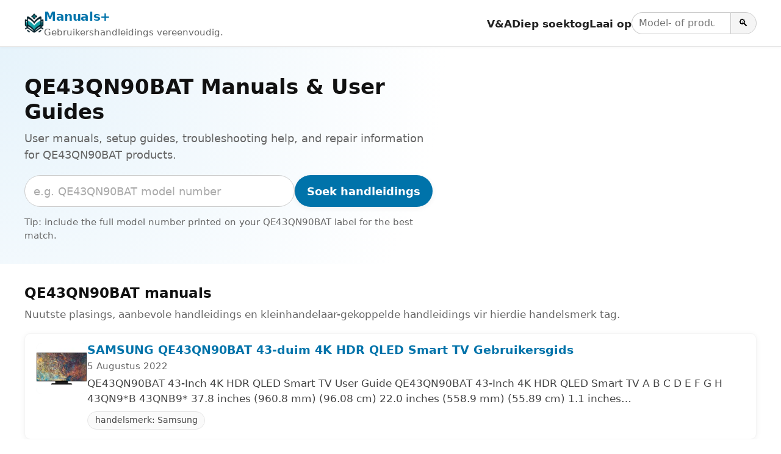

--- FILE ---
content_type: text/html; charset=utf-8
request_url: https://manuals.plus/af/tag/qe43qn90bat
body_size: 10421
content:
<!DOCTYPE html><html lang="af"><head><meta charset="utf-8"/>
<script>var __ezHttpConsent={setByCat:function(src,tagType,attributes,category,force,customSetScriptFn=null){var setScript=function(){if(force||window.ezTcfConsent[category]){if(typeof customSetScriptFn==='function'){customSetScriptFn();}else{var scriptElement=document.createElement(tagType);scriptElement.src=src;attributes.forEach(function(attr){for(var key in attr){if(attr.hasOwnProperty(key)){scriptElement.setAttribute(key,attr[key]);}}});var firstScript=document.getElementsByTagName(tagType)[0];firstScript.parentNode.insertBefore(scriptElement,firstScript);}}};if(force||(window.ezTcfConsent&&window.ezTcfConsent.loaded)){setScript();}else if(typeof getEzConsentData==="function"){getEzConsentData().then(function(ezTcfConsent){if(ezTcfConsent&&ezTcfConsent.loaded){setScript();}else{console.error("cannot get ez consent data");force=true;setScript();}});}else{force=true;setScript();console.error("getEzConsentData is not a function");}},};</script>
<script>var ezTcfConsent=window.ezTcfConsent?window.ezTcfConsent:{loaded:false,store_info:false,develop_and_improve_services:false,measure_ad_performance:false,measure_content_performance:false,select_basic_ads:false,create_ad_profile:false,select_personalized_ads:false,create_content_profile:false,select_personalized_content:false,understand_audiences:false,use_limited_data_to_select_content:false,};function getEzConsentData(){return new Promise(function(resolve){document.addEventListener("ezConsentEvent",function(event){var ezTcfConsent=event.detail.ezTcfConsent;resolve(ezTcfConsent);});});}</script>
<script>if(typeof _setEzCookies!=='function'){function _setEzCookies(ezConsentData){var cookies=window.ezCookieQueue;for(var i=0;i<cookies.length;i++){var cookie=cookies[i];if(ezConsentData&&ezConsentData.loaded&&ezConsentData[cookie.tcfCategory]){document.cookie=cookie.name+"="+cookie.value;}}}}
window.ezCookieQueue=window.ezCookieQueue||[];if(typeof addEzCookies!=='function'){function addEzCookies(arr){window.ezCookieQueue=[...window.ezCookieQueue,...arr];}}
addEzCookies([{name:"ezoab_309095",value:"mod101; Path=/; Domain=manuals.plus; Max-Age=7200",tcfCategory:"store_info",isEzoic:"true",},{name:"ezosuibasgeneris-1",value:"e79c9967-f895-4f59-59ee-ed50d4687d75; Path=/; Domain=manuals.plus; Expires=Mon, 11 Jan 2027 07:19:10 UTC; Secure; SameSite=None",tcfCategory:"understand_audiences",isEzoic:"true",}]);if(window.ezTcfConsent&&window.ezTcfConsent.loaded){_setEzCookies(window.ezTcfConsent);}else if(typeof getEzConsentData==="function"){getEzConsentData().then(function(ezTcfConsent){if(ezTcfConsent&&ezTcfConsent.loaded){_setEzCookies(window.ezTcfConsent);}else{console.error("cannot get ez consent data");_setEzCookies(window.ezTcfConsent);}});}else{console.error("getEzConsentData is not a function");_setEzCookies(window.ezTcfConsent);}</script><script type="text/javascript" data-ezscrex='false' data-cfasync='false'>window._ezaq = Object.assign({"edge_cache_status":12,"edge_response_time":158,"url":"https://manuals.plus/af/tag/qe43qn90bat"}, typeof window._ezaq !== "undefined" ? window._ezaq : {});</script><script type="text/javascript" data-ezscrex='false' data-cfasync='false'>window._ezaq = Object.assign({"ab_test_id":"mod101"}, typeof window._ezaq !== "undefined" ? window._ezaq : {});window.__ez=window.__ez||{};window.__ez.tf={};</script><script type="text/javascript" data-ezscrex='false' data-cfasync='false'>window.ezDisableAds = true;</script>
<script data-ezscrex='false' data-cfasync='false' data-pagespeed-no-defer>var __ez=__ez||{};__ez.stms=Date.now();__ez.evt={};__ez.script={};__ez.ck=__ez.ck||{};__ez.template={};__ez.template.isOrig=true;__ez.queue=__ez.queue||function(){var e=0,i=0,t=[],n=!1,o=[],r=[],s=!0,a=function(e,i,n,o,r,s,a){var l=arguments.length>7&&void 0!==arguments[7]?arguments[7]:window,d=this;this.name=e,this.funcName=i,this.parameters=null===n?null:w(n)?n:[n],this.isBlock=o,this.blockedBy=r,this.deleteWhenComplete=s,this.isError=!1,this.isComplete=!1,this.isInitialized=!1,this.proceedIfError=a,this.fWindow=l,this.isTimeDelay=!1,this.process=function(){f("... func = "+e),d.isInitialized=!0,d.isComplete=!0,f("... func.apply: "+e);var i=d.funcName.split("."),n=null,o=this.fWindow||window;i.length>3||(n=3===i.length?o[i[0]][i[1]][i[2]]:2===i.length?o[i[0]][i[1]]:o[d.funcName]),null!=n&&n.apply(null,this.parameters),!0===d.deleteWhenComplete&&delete t[e],!0===d.isBlock&&(f("----- F'D: "+d.name),m())}},l=function(e,i,t,n,o,r,s){var a=arguments.length>7&&void 0!==arguments[7]?arguments[7]:window,l=this;this.name=e,this.path=i,this.async=o,this.defer=r,this.isBlock=t,this.blockedBy=n,this.isInitialized=!1,this.isError=!1,this.isComplete=!1,this.proceedIfError=s,this.fWindow=a,this.isTimeDelay=!1,this.isPath=function(e){return"/"===e[0]&&"/"!==e[1]},this.getSrc=function(e){return void 0!==window.__ezScriptHost&&this.isPath(e)&&"banger.js"!==this.name?window.__ezScriptHost+e:e},this.process=function(){l.isInitialized=!0,f("... file = "+e);var i=this.fWindow?this.fWindow.document:document,t=i.createElement("script");t.src=this.getSrc(this.path),!0===o?t.async=!0:!0===r&&(t.defer=!0),t.onerror=function(){var e={url:window.location.href,name:l.name,path:l.path,user_agent:window.navigator.userAgent};"undefined"!=typeof _ezaq&&(e.pageview_id=_ezaq.page_view_id);var i=encodeURIComponent(JSON.stringify(e)),t=new XMLHttpRequest;t.open("GET","//g.ezoic.net/ezqlog?d="+i,!0),t.send(),f("----- ERR'D: "+l.name),l.isError=!0,!0===l.isBlock&&m()},t.onreadystatechange=t.onload=function(){var e=t.readyState;f("----- F'D: "+l.name),e&&!/loaded|complete/.test(e)||(l.isComplete=!0,!0===l.isBlock&&m())},i.getElementsByTagName("head")[0].appendChild(t)}},d=function(e,i){this.name=e,this.path="",this.async=!1,this.defer=!1,this.isBlock=!1,this.blockedBy=[],this.isInitialized=!0,this.isError=!1,this.isComplete=i,this.proceedIfError=!1,this.isTimeDelay=!1,this.process=function(){}};function c(e,i,n,s,a,d,c,u,f){var m=new l(e,i,n,s,a,d,c,f);!0===u?o[e]=m:r[e]=m,t[e]=m,h(m)}function h(e){!0!==u(e)&&0!=s&&e.process()}function u(e){if(!0===e.isTimeDelay&&!1===n)return f(e.name+" blocked = TIME DELAY!"),!0;if(w(e.blockedBy))for(var i=0;i<e.blockedBy.length;i++){var o=e.blockedBy[i];if(!1===t.hasOwnProperty(o))return f(e.name+" blocked = "+o),!0;if(!0===e.proceedIfError&&!0===t[o].isError)return!1;if(!1===t[o].isComplete)return f(e.name+" blocked = "+o),!0}return!1}function f(e){var i=window.location.href,t=new RegExp("[?&]ezq=([^&#]*)","i").exec(i);"1"===(t?t[1]:null)&&console.debug(e)}function m(){++e>200||(f("let's go"),p(o),p(r))}function p(e){for(var i in e)if(!1!==e.hasOwnProperty(i)){var t=e[i];!0===t.isComplete||u(t)||!0===t.isInitialized||!0===t.isError?!0===t.isError?f(t.name+": error"):!0===t.isComplete?f(t.name+": complete already"):!0===t.isInitialized&&f(t.name+": initialized already"):t.process()}}function w(e){return"[object Array]"==Object.prototype.toString.call(e)}return window.addEventListener("load",(function(){setTimeout((function(){n=!0,f("TDELAY -----"),m()}),5e3)}),!1),{addFile:c,addFileOnce:function(e,i,n,o,r,s,a,l,d){t[e]||c(e,i,n,o,r,s,a,l,d)},addDelayFile:function(e,i){var n=new l(e,i,!1,[],!1,!1,!0);n.isTimeDelay=!0,f(e+" ...  FILE! TDELAY"),r[e]=n,t[e]=n,h(n)},addFunc:function(e,n,s,l,d,c,u,f,m,p){!0===c&&(e=e+"_"+i++);var w=new a(e,n,s,l,d,u,f,p);!0===m?o[e]=w:r[e]=w,t[e]=w,h(w)},addDelayFunc:function(e,i,n){var o=new a(e,i,n,!1,[],!0,!0);o.isTimeDelay=!0,f(e+" ...  FUNCTION! TDELAY"),r[e]=o,t[e]=o,h(o)},items:t,processAll:m,setallowLoad:function(e){s=e},markLoaded:function(e){if(e&&0!==e.length){if(e in t){var i=t[e];!0===i.isComplete?f(i.name+" "+e+": error loaded duplicate"):(i.isComplete=!0,i.isInitialized=!0)}else t[e]=new d(e,!0);f("markLoaded dummyfile: "+t[e].name)}},logWhatsBlocked:function(){for(var e in t)!1!==t.hasOwnProperty(e)&&u(t[e])}}}();__ez.evt.add=function(e,t,n){e.addEventListener?e.addEventListener(t,n,!1):e.attachEvent?e.attachEvent("on"+t,n):e["on"+t]=n()},__ez.evt.remove=function(e,t,n){e.removeEventListener?e.removeEventListener(t,n,!1):e.detachEvent?e.detachEvent("on"+t,n):delete e["on"+t]};__ez.script.add=function(e){var t=document.createElement("script");t.src=e,t.async=!0,t.type="text/javascript",document.getElementsByTagName("head")[0].appendChild(t)};__ez.dot=__ez.dot||{};__ez.queue.addFileOnce('/detroitchicago/boise.js', '/detroitchicago/boise.js?gcb=195-10&cb=5', true, [], true, false, true, false);__ez.queue.addFileOnce('/parsonsmaize/abilene.js', '/parsonsmaize/abilene.js?gcb=195-10&cb=b20dfef28c', true, [], true, false, true, false);__ez.queue.addFileOnce('/parsonsmaize/mulvane.js', '/parsonsmaize/mulvane.js?gcb=195-10&cb=e75e48eec0', true, ['/parsonsmaize/abilene.js'], true, false, true, false);__ez.queue.addFileOnce('/detroitchicago/birmingham.js', '/detroitchicago/birmingham.js?gcb=195-10&cb=539c47377c', true, ['/parsonsmaize/abilene.js'], true, false, true, false);</script>
<script data-ezscrex="false" type="text/javascript" data-cfasync="false">window._ezaq = Object.assign({"ad_cache_level":0,"adpicker_placement_cnt":0,"ai_placeholder_cache_level":0,"ai_placeholder_placement_cnt":-1,"domain":"manuals.plus","domain_id":309095,"ezcache_level":1,"ezcache_skip_code":0,"has_bad_image":0,"has_bad_words":0,"is_sitespeed":0,"lt_cache_level":0,"response_size":22164,"response_size_orig":16403,"response_time_orig":142,"template_id":5,"url":"https://manuals.plus/af/tag/qe43qn90bat","word_count":0,"worst_bad_word_level":0}, typeof window._ezaq !== "undefined" ? window._ezaq : {});__ez.queue.markLoaded('ezaqBaseReady');</script>
<script type='text/javascript' data-ezscrex='false' data-cfasync='false'>
window.ezAnalyticsStatic = true;

function analyticsAddScript(script) {
	var ezDynamic = document.createElement('script');
	ezDynamic.type = 'text/javascript';
	ezDynamic.innerHTML = script;
	document.head.appendChild(ezDynamic);
}
function getCookiesWithPrefix() {
    var allCookies = document.cookie.split(';');
    var cookiesWithPrefix = {};

    for (var i = 0; i < allCookies.length; i++) {
        var cookie = allCookies[i].trim();

        for (var j = 0; j < arguments.length; j++) {
            var prefix = arguments[j];
            if (cookie.indexOf(prefix) === 0) {
                var cookieParts = cookie.split('=');
                var cookieName = cookieParts[0];
                var cookieValue = cookieParts.slice(1).join('=');
                cookiesWithPrefix[cookieName] = decodeURIComponent(cookieValue);
                break; // Once matched, no need to check other prefixes
            }
        }
    }

    return cookiesWithPrefix;
}
function productAnalytics() {
	var d = {"pr":[6,3],"omd5":"31906a66cb5c7c199e2e54f2f45f61b6","nar":"risk score"};
	d.u = _ezaq.url;
	d.p = _ezaq.page_view_id;
	d.v = _ezaq.visit_uuid;
	d.ab = _ezaq.ab_test_id;
	d.e = JSON.stringify(_ezaq);
	d.ref = document.referrer;
	d.c = getCookiesWithPrefix('active_template', 'ez', 'lp_');
	if(typeof ez_utmParams !== 'undefined') {
		d.utm = ez_utmParams;
	}

	var dataText = JSON.stringify(d);
	var xhr = new XMLHttpRequest();
	xhr.open('POST','/ezais/analytics?cb=1', true);
	xhr.onload = function () {
		if (xhr.status!=200) {
            return;
		}

        if(document.readyState !== 'loading') {
            analyticsAddScript(xhr.response);
            return;
        }

        var eventFunc = function() {
            if(document.readyState === 'loading') {
                return;
            }
            document.removeEventListener('readystatechange', eventFunc, false);
            analyticsAddScript(xhr.response);
        };

        document.addEventListener('readystatechange', eventFunc, false);
	};
	xhr.setRequestHeader('Content-Type','text/plain');
	xhr.send(dataText);
}
__ez.queue.addFunc("productAnalytics", "productAnalytics", null, true, ['ezaqBaseReady'], false, false, false, true);
</script><base href="https://manuals.plus/af/tag/qe43qn90bat"/>

<meta http-equiv="X-UA-Compatible" content="IE=edge"/>
<meta name="viewport" content="width=device-width, initial-scale=1, viewport-fit=cover"/>

<title>QE43QN90BAT Manuals &amp; User Guides - Manuals+</title>
<meta name="description" content="User manuals, setup guides, troubleshooting help, and repair information for QE43QN90BAT products."/>
<link rel="canonical" href="https://manuals.plus/af/samsung/qe43qn90bat-43-inch-4k-hdr-qled-smart-tv-manual"/>

<link rel="alternate" hreflang="en" href="https://manuals.plus/tag/qe43qn90bat"/>
<link rel="alternate" hreflang="x-default" href="https://manuals.plus/tag/qe43qn90bat"/>


<link rel="icon" href="https://manuals.plus/favicon.ico" sizes="any"/>
<link rel="icon" type="image/png" sizes="96x96" href="https://manuals.plus/favicon-96x96.png"/>
<link rel="apple-touch-icon" href="https://manuals.plus/apple-touch-icon.png"/>

<meta property="og:type" content="website"/>
<meta property="og:title" content="QE43QN90BAT Manuals &amp; User Guides - Manuals+"/>
<meta property="og:description" content="User manuals, setup guides, troubleshooting help, and repair information for QE43QN90BAT products."/>
<meta property="og:url" content="https://manuals.plus/af/samsung/qe43qn90bat-43-inch-4k-hdr-qled-smart-tv-manual"/>
<meta property="og:site_name" content="Manuals+"/>

<meta name="twitter:card" content="summary_large_image"/>
<meta name="twitter:title" content="QE43QN90BAT Manuals &amp; User Guides - Manuals+"/>
<meta name="twitter:description" content="User manuals, setup guides, troubleshooting help, and repair information for QE43QN90BAT products."/>

<link rel="preconnect" href="https://manuals.plus/" crossorigin=""/>
<link rel="dns-prefetch" href="https://manuals.plus/"/>

<link rel="preconnect" href="https://pagead2.googlesyndication.com/" crossorigin=""/>
<link rel="dns-prefetch" href="https://pagead2.googlesyndication.com/"/>
<link rel="preconnect" href="https://securepubads.g.doubleclick.net/" crossorigin=""/>
<link rel="dns-prefetch" href="https://securepubads.g.doubleclick.net/"/>

<style>
.manual-card-title,.site-description,.video-card .meta,.video-card .title{text-overflow:ellipsis;overflow:hidden;white-space:nowrap}
:root{--brand:#0073aa;--brand-dark:#005885;--bg:#ffffff;--border:#e0e0e0;--text:#111111;--muted:#666666;--radius:10px;--shadow:0 2px 10px rgba(0,0,0,.06);--max-width:1200px}
*,::after,::before{box-sizing:border-box;margin:0;padding:0}
html{font-size:18px;-webkit-text-size-adjust:100%;line-height:1.5}
body{margin:0;font-family:-apple-system,BlinkMacSystemFont,"Segoe UI",Roboto,Oxygen,Ubuntu,Cantarell,"Fira Sans","Droid Sans","Helvetica Neue",sans-serif;color:var(--text);background:var(--bg);-webkit-font-smoothing:antialiased}
img{max-width:100%;height:auto;border-style:none}
a{color:var(--brand);text-decoration:none}
a:hover{color:var(--brand-dark);text-decoration:underline}
button,input{font:inherit}
button{cursor:pointer}
.wrap{max-width:var(--max-width);margin:0 auto;padding:0 1rem}

.site{min-height:100vh;display:flex;flex-direction:column}
.site-header{position:sticky;top:0;z-index:10;background:#fff;border-bottom:1px solid var(--border);box-shadow:0 1px 4px rgba(0,0,0,.04)}
.header-inner{display:flex;align-items:center;justify-content:space-between;gap:1rem;flex-wrap:wrap;padding:.7rem 0}
.site-branding{display:flex;align-items:center;gap:.6rem;min-width:0}
.site-logo{display:inline-block;width:32px;height:32px;border-radius:7px}
.site-title{font-weight:700;font-size:1.1rem;letter-spacing:-.02em;white-space:nowrap}
.site-description{font-size:.85rem;color:var(--muted)}

/* category.php header nav */
.main-navigation{display:flex;align-items:center;gap:1rem;margin-left:auto}
.menu-toggle{display:none;border:0;background:0;font-size:1.4rem;padding:.25rem .5rem}
.menu-wrapper{list-style:none;display:flex;align-items:center;gap:1rem}
.menu-item a{font-weight:600;font-size:.93rem;color:#222}
.menu-item a:hover{text-decoration:none;color:var(--brand)}
.header-search-form{display:flex;align-items:center;gap:0}
.header-search-field{padding:.3rem .6rem;border:1px solid #ccc;border-right:none;border-radius:999px 0 0 999px;font-size:.9rem;width:9rem}
.header-search-submit{border:1px solid #ccc;border-radius:0 999px 999px 0;padding:.3rem .7rem;background:#f5f5f5;font-size:.9rem}
.header-search-submit:hover{background:#e8e8e8}

.site-content{flex:1 0 auto}

.brand-hero{padding:2.5rem 1rem 2rem;background:radial-gradient(circle at top left,#e6f3fb 0,transparent 55%),#fff}
.brand-hero-inner{max-width:var(--max-width);margin:0 auto;display:grid;grid-template-columns:minmax(0,2.2fr) minmax(0,1.6fr);gap:2.5rem;align-items:center}
.brand-hero-title{font-size:1.9rem;line-height:1.2;margin-bottom:.5rem}
.brand-hero-subtitle{font-size:1rem;color:var(--muted);margin-bottom:1.1rem}
.brand-hero-search-form{display:flex;flex-wrap:wrap;gap:.5rem;margin-bottom:.75rem}
.brand-hero-search-field{flex:1 1 320px;min-width:0;padding:.65rem .8rem;border-radius:999px;border:1px solid #ccc}
.brand-hero-search-field::placeholder{color:#aaa}
.brand-button-primary{background:var(--brand);color:#fff;border-radius:999px;border:none;padding:.65rem 1.1rem;font-weight:600;box-shadow:var(--shadow)}
.brand-button-primary:hover{background:var(--brand-dark);box-shadow:0 3px 10px rgba(0,0,0,.12)}
.brand-hero-meta{font-size:.85rem;color:var(--muted)}

.brand-hero-aside{background:#fff;box-shadow:var(--shadow);border-radius:var(--radius);padding:1.25rem 1.35rem;border:1px solid rgba(0,0,0,.04)}
.brand-hero-aside h2{font-size:1rem;font-weight:600;margin-bottom:.4rem}
.brand-meta-list{list-style:none;margin:0;padding:0;font-size:.9rem;color:var(--muted)}
.brand-meta-list li{margin:.25rem 0}

.brand-section{padding:1.75rem 1rem 1.5rem}
.brand-section-inner{max-width:var(--max-width);margin:0 auto}
.brand-section-header{margin-bottom:1rem}
.brand-section-header h2{font-size:1.25rem;margin-bottom:.3rem}
.brand-section-header p{font-size:.95rem;color:var(--muted)}

/* FULL-WIDTH ROW LIST */
.manuals-list{display:flex;flex-direction:column;gap:12px}
.manual-row{
  background:#fff;
  border:1px solid rgba(0,0,0,.04);
  border-radius:var(--radius);
  box-shadow:var(--shadow);
  padding:.85rem 1rem;
  display:flex;
  gap:1rem;
  align-items:flex-start
}
.manual-row-thumb{
  flex:0 0 84px;
  width:84px;
  height:84px;
  border-radius:10px;
  overflow:hidden;
  background:#f4f4f4
}
.manual-row-thumb img{width:100%;height:100%;object-fit:cover}
.manual-row-body{flex:1 1 auto;min-width:0}
.manual-row-title{font-size:1.05rem;margin:0 0 .2rem;line-height:1.25}
.manual-row-meta{font-size:.85rem;color:var(--muted);margin-bottom:.3rem}
.manual-row-desc{font-size:.95rem;color:#444}
.manual-row-badges{margin-top:.45rem;display:flex;gap:.4rem;flex-wrap:wrap}
.manual-badge{
  display:inline-flex;
  align-items:center;
  font-size:.8rem;
  border:1px solid #e6e6e6;
  border-radius:999px;
  padding:.18rem .65rem;
  color:#444;
  background:#fafafa
}

/* Upload list */
.user-uploaded-manuals-list{list-style:disc;margin:0;padding-left:1.25em}
.user-uploaded-manuals-item{margin-bottom:1.2rem}
.user-uploaded-manuals-item .entry-title{font-size:1rem;margin:0 0 .25rem}

/* Videos (unchanged grid style) */
.video-grid{display:grid;grid-template-columns:repeat(auto-fill,minmax(260px,1fr));gap:16px}
.video-card{border:1px solid #eee;border-radius:12px;overflow:hidden;background:#fff;box-shadow:var(--shadow)}
.video-card .thumb{position:relative;aspect-ratio:16/9;background:#f4f4f4;overflow:hidden}
.video-card .thumb img{width:100%;height:100%;object-fit:cover}
.video-card .play-overlay{position:absolute;top:50%;left:50%;transform:translate(-50%,-50%);width:60px;height:60px;background:rgba(0,0,0,.5);border-radius:50%;display:flex;align-items:center;justify-content:center}
.video-card .play-overlay div{width:0;height:0;margin-left:4px;border-left:18px solid #fff;border-top:10px solid transparent;border-bottom:10px solid transparent}
.video-card .info{padding:10px 12px}
.video-card .title{font-size:15px;line-height:1.3;margin:0 0 6px}
.video-card .meta{font-size:12px;color:#666}

/* Pagination */
.pagination{display:flex;justify-content:center;gap:.35rem;margin:1.25rem 0 0;font-size:.9rem;flex-wrap:wrap}
.pagination a,.pagination span{padding:.35rem .7rem;border-radius:999px;border:1px solid #ddd;text-decoration:none}
.pagination .current{background:var(--brand);color:#fff;border-color:var(--brand)}
.pagination a:hover{border-color:var(--brand-dark);color:var(--brand-dark)}

/* Restored footer styling */
.site-footer{border-top:1px solid var(--border);margin-top:1.5rem;background:#fafafa}
.footer-inner{max-width:var(--max-width);margin:0 auto;padding:1.4rem 1rem 1.6rem}
.site-info{font-size:.85rem;color:var(--muted)}
.site-info-links a{margin-right:.4rem}
.site-info small{font-size:.8rem;color:#777}

@media (max-width:900px){
  .brand-hero-inner{grid-template-columns:1fr;gap:1.5rem}
}
@media (max-width:780px){
  .main-navigation{margin-left:auto}
  .menu-toggle{display:block}
  .menu-wrapper{
    position:absolute;top:100%;right:1rem;background:#fff;border-radius:var(--radius);
    border:1px solid var(--border);box-shadow:var(--shadow);padding:.5rem .75rem;
    flex-direction:column;align-items:flex-start;min-width:190px;display:none
  }
  .main-navigation.toggled .menu-wrapper{display:flex}
  .site-description{display:none}
}
@media (max-width:520px){
  .manual-row{flex-direction:column}
  .manual-row-thumb{width:100%;height:160px;flex:0 0 auto}
}

.screen-reader-text{position:absolute;width:1px;height:1px;padding:0;margin:-1px;overflow:hidden;clip:rect(0,0,0,0);white-space:nowrap;border:0}
</style>

<script>
document.addEventListener("DOMContentLoaded",function(){
  var t=document.getElementById("nav-toggle");
  var n=document.getElementById("primary-nav");
  if(t&&n){
    t.addEventListener("click",function(){
      var e="true"===t.getAttribute("aria-expanded");
      t.setAttribute("aria-expanded",String(!e));
      n.classList.toggle("toggled");
    });
  }
});
</script>

<script async="" src="https://pagead2.googlesyndication.com/pagead/js/adsbygoogle.js?client=ca-pub-0545639743190253" crossorigin="anonymous"></script>
<style>body{font-family:-apple-system,system-ui,BlinkMacSystemFont,'Segoe UI',Roboto,Oxygen,Ubuntu,Cantarell,'Fira Sans','Droid Sans','Helvetica Neue',sans-serif}code{font-family:Menlo,Consolas,Monaco,Liberation Mono,Lucida Console,monospace}</style><script type='text/javascript'>
var ezoTemplate = 'orig_site';
var ezouid = '1';
var ezoFormfactor = '1';
</script><script data-ezscrex="false" type='text/javascript'>
var soc_app_id = '0';
var did = 309095;
var ezdomain = 'manuals.plus';
var ezoicSearchable = 1;
</script></head>

<body><script id="rewarded-custom-ezoic" src="https://g.ezoic.net/porpoiseant/rcs.js?did=309095&url=https%3A%2F%2Fmanuals.plus%2Faf%2Ftag%2Fqe43qn90bat" async></script>
<div class="site">
  <!-- category.php header -->
  <header class="site-header" id="masthead">
    <div class="wrap header-inner">
      <div class="site-branding">
        <a href="https://manuals.plus/af" class="site-logo" aria-label="Manuals+ home">
          <img src="https://manuals.plus/logo.png" alt="Manuals+ logo" width="32" height="32" loading="eager" fetchpriority="high"/>
        </a>
        <div>
          <div class="site-title"><a href="https://manuals.plus/af">Manuals+</a></div>
          <div class="site-description">Gebruikershandleidings vereenvoudig.</div>
        </div>
      </div>

      <nav class="main-navigation" aria-label="Primary navigation" id="primary-nav">
        <button id="nav-toggle" class="menu-toggle" aria-expanded="false" aria-controls="primary-menu">
          ☰ <span class="screen-reader-text">Wissel navigasie</span>
        </button>
        <ul id="primary-menu" class="menu-wrapper">
          <li class="menu-item"><a href="https://manuals.plus/af/qa">V&amp;A</a></li>
          <li class="menu-item"><a href="https://manuals.plus/af/deep-search">Diep soektog</a></li>
          <li class="menu-item"><a href="https://manuals.plus/af/upload">Laai op</a></li>
          <li class="menu-item">
            <form class="header-search-form" role="search" method="get" action="https://manuals.plus/af/deep-search">
              <label for="header-search" class="screen-reader-text">Soek handleidings</label>
              <input id="header-search" class="header-search-field" type="search" name="query" placeholder="Model- of produknaam"/>
              <button class="header-search-submit" type="submit" aria-label="Search">🔍</button>
            </form>
          </li>
        </ul>
      </nav>
    </div>
  </header>

  <main class="site-content" id="content">
    <section class="brand-hero" aria-labelledby="brand-hero-title">
      <div class="brand-hero-inner">
        <div>
          <h1 class="brand-hero-title" id="brand-hero-title">
            QE43QN90BAT Manuals &amp; User Guides
          </h1>
          <p class="brand-hero-subtitle">User manuals, setup guides, troubleshooting help, and repair information for QE43QN90BAT products.</p>

          <!-- Single-field search; tag only in placeholder -->
          <form class="brand-hero-search-form" role="search" method="get" action="https://manuals.plus/af/deep-search">
            <label for="tag-search" class="screen-reader-text">Soek handleidings</label>
            <input id="tag-search" name="query" class="brand-hero-search-field" type="search" placeholder="e.g. QE43QN90BAT model number" autocomplete="off"/>
            <button type="submit" class="brand-button-primary">Soek handleidings</button>
          </form>

          <p class="brand-hero-meta">
            Tip: include the full model number printed on your QE43QN90BAT label for the best match.          </p>
        </div>
              </div>
    </section>

    <!-- Unified list -->
    <section class="brand-section">
      <div class="brand-section-inner">
        <div class="brand-section-header">
          <h2>QE43QN90BAT manuals</h2>
          <p>Nuutste plasings, aanbevole handleidings en kleinhandelaar-gekoppelde handleidings vir hierdie handelsmerk tag.</p>
        </div>

                  <div class="manuals-list">
                                        <article class="manual-row">
                <div class="manual-row-thumb">
                  <a href="https://manuals.plus/af/samsung/qe43qn90bat-43-inch-4k-hdr-qled-smart-tv-manual">
                    <img src="https://manuals.plus/wp-content/uploads/2022/08/SAMSUNG-QE43QN90BAT-43Inch-4K-HDR-QLED-Smart-Featured-Image-150x150.png" alt="SAMSUNG QE43QN90BAT 43-duim 4K HDR QLED Smart TV Gebruikersgids" loading="lazy" decoding="async"/>
                  </a>
                </div>

                <div class="manual-row-body">
                  <h3 class="manual-row-title">
                    <a href="https://manuals.plus/af/samsung/qe43qn90bat-43-inch-4k-hdr-qled-smart-tv-manual">SAMSUNG QE43QN90BAT 43-duim 4K HDR QLED Smart TV Gebruikersgids</a>
                  </h3>

                                      <div class="manual-row-meta">5 Augustus 2022</div>
                  
                                      <div class="manual-row-desc">QE43QN90BAT 43-Inch 4K HDR QLED Smart TV User Guide QE43QN90BAT 43-Inch 4K HDR QLED Smart TV A B C D E F G H 43QN9*B 43QNB9* 37.8 inches (960.8 mm) (96.08 cm) 22.0 inches (558.9 mm) (55.89 cm) 1.1 inches…</div>
                  
                  <div class="manual-row-badges">
                                          <a class="manual-badge" href="https://manuals.plus/af/category/samsung">
                        handelsmerk: Samsung                      </a>
                                      </div>
                </div>
              </article>
                      </div>
              </div>
    </section>

    <!-- Community uploads -->
    
    <!-- Video guides -->
    
    <!-- Pagination: ONLY WP post pages define the range (NO trailing slash URLs) -->
    
  </main>

  <footer class="site-footer" id="colophon">
    <div class="footer-inner">
      <div class="site-info">
        <div class="site-info-links">
          <a class="site-name" href="https://manuals.plus/af" rel="home">Manuals+</a> |
          <a href="https://manuals.plus/af/upload">Laai op</a> |
          <a href="https://manuals.plus/af/deep-search">Diep soektog</a> |
          <a href="https://manuals.plus/af/qa">V&amp;A</a> |
          <a href="https://manuals.plus/af/privacy-policy">Privaatheidsbeleid</a>
        </div>
        <p class="gt-block"><small>Hierdie webDie webwerf is &#39;n onafhanklike publikasie en is nie geaffilieer met of onderskryf deur enige van die handelsmerkeienaars nie.</small></p>
      </div>
    </div>
  </footer>

</div>


<script data-cfasync="false">function _emitEzConsentEvent(){var customEvent=new CustomEvent("ezConsentEvent",{detail:{ezTcfConsent:window.ezTcfConsent},bubbles:true,cancelable:true,});document.dispatchEvent(customEvent);}
(function(window,document){function _setAllEzConsentTrue(){window.ezTcfConsent.loaded=true;window.ezTcfConsent.store_info=true;window.ezTcfConsent.develop_and_improve_services=true;window.ezTcfConsent.measure_ad_performance=true;window.ezTcfConsent.measure_content_performance=true;window.ezTcfConsent.select_basic_ads=true;window.ezTcfConsent.create_ad_profile=true;window.ezTcfConsent.select_personalized_ads=true;window.ezTcfConsent.create_content_profile=true;window.ezTcfConsent.select_personalized_content=true;window.ezTcfConsent.understand_audiences=true;window.ezTcfConsent.use_limited_data_to_select_content=true;window.ezTcfConsent.select_personalized_content=true;}
function _clearEzConsentCookie(){document.cookie="ezCMPCookieConsent=tcf2;Domain=.manuals.plus;Path=/;expires=Thu, 01 Jan 1970 00:00:00 GMT";}
_clearEzConsentCookie();if(typeof window.__tcfapi!=="undefined"){window.ezgconsent=false;var amazonHasRun=false;function _ezAllowed(tcdata,purpose){return(tcdata.purpose.consents[purpose]||tcdata.purpose.legitimateInterests[purpose]);}
function _handleConsentDecision(tcdata){window.ezTcfConsent.loaded=true;if(!tcdata.vendor.consents["347"]&&!tcdata.vendor.legitimateInterests["347"]){window._emitEzConsentEvent();return;}
window.ezTcfConsent.store_info=_ezAllowed(tcdata,"1");window.ezTcfConsent.develop_and_improve_services=_ezAllowed(tcdata,"10");window.ezTcfConsent.measure_content_performance=_ezAllowed(tcdata,"8");window.ezTcfConsent.select_basic_ads=_ezAllowed(tcdata,"2");window.ezTcfConsent.create_ad_profile=_ezAllowed(tcdata,"3");window.ezTcfConsent.select_personalized_ads=_ezAllowed(tcdata,"4");window.ezTcfConsent.create_content_profile=_ezAllowed(tcdata,"5");window.ezTcfConsent.measure_ad_performance=_ezAllowed(tcdata,"7");window.ezTcfConsent.use_limited_data_to_select_content=_ezAllowed(tcdata,"11");window.ezTcfConsent.select_personalized_content=_ezAllowed(tcdata,"6");window.ezTcfConsent.understand_audiences=_ezAllowed(tcdata,"9");window._emitEzConsentEvent();}
function _handleGoogleConsentV2(tcdata){if(!tcdata||!tcdata.purpose||!tcdata.purpose.consents){return;}
var googConsentV2={};if(tcdata.purpose.consents[1]){googConsentV2.ad_storage='granted';googConsentV2.analytics_storage='granted';}
if(tcdata.purpose.consents[3]&&tcdata.purpose.consents[4]){googConsentV2.ad_personalization='granted';}
if(tcdata.purpose.consents[1]&&tcdata.purpose.consents[7]){googConsentV2.ad_user_data='granted';}
if(googConsentV2.analytics_storage=='denied'){gtag('set','url_passthrough',true);}
gtag('consent','update',googConsentV2);}
__tcfapi("addEventListener",2,function(tcdata,success){if(!success||!tcdata){window._emitEzConsentEvent();return;}
if(!tcdata.gdprApplies){_setAllEzConsentTrue();window._emitEzConsentEvent();return;}
if(tcdata.eventStatus==="useractioncomplete"||tcdata.eventStatus==="tcloaded"){if(typeof gtag!='undefined'){_handleGoogleConsentV2(tcdata);}
_handleConsentDecision(tcdata);if(tcdata.purpose.consents["1"]===true&&tcdata.vendor.consents["755"]!==false){window.ezgconsent=true;(adsbygoogle=window.adsbygoogle||[]).pauseAdRequests=0;}
if(window.__ezconsent){__ezconsent.setEzoicConsentSettings(ezConsentCategories);}
__tcfapi("removeEventListener",2,function(success){return null;},tcdata.listenerId);if(!(tcdata.purpose.consents["1"]===true&&_ezAllowed(tcdata,"2")&&_ezAllowed(tcdata,"3")&&_ezAllowed(tcdata,"4"))){if(typeof __ez=="object"&&typeof __ez.bit=="object"&&typeof window["_ezaq"]=="object"&&typeof window["_ezaq"]["page_view_id"]=="string"){__ez.bit.Add(window["_ezaq"]["page_view_id"],[new __ezDotData("non_personalized_ads",true),]);}}}});}else{_setAllEzConsentTrue();window._emitEzConsentEvent();}})(window,document);</script><script>(function(){function c(){var b=a.contentDocument||a.contentWindow.document;if(b){var d=b.createElement('script');d.innerHTML="window.__CF$cv$params={r:'9bc2a4f0aff948fc',t:'MTc2ODExNTk1MA=='};var a=document.createElement('script');a.src='/cdn-cgi/challenge-platform/scripts/jsd/main.js';document.getElementsByTagName('head')[0].appendChild(a);";b.getElementsByTagName('head')[0].appendChild(d)}}if(document.body){var a=document.createElement('iframe');a.height=1;a.width=1;a.style.position='absolute';a.style.top=0;a.style.left=0;a.style.border='none';a.style.visibility='hidden';document.body.appendChild(a);if('loading'!==document.readyState)c();else if(window.addEventListener)document.addEventListener('DOMContentLoaded',c);else{var e=document.onreadystatechange||function(){};document.onreadystatechange=function(b){e(b);'loading'!==document.readyState&&(document.onreadystatechange=e,c())}}}})();</script><script defer src="https://static.cloudflareinsights.com/beacon.min.js/vcd15cbe7772f49c399c6a5babf22c1241717689176015" integrity="sha512-ZpsOmlRQV6y907TI0dKBHq9Md29nnaEIPlkf84rnaERnq6zvWvPUqr2ft8M1aS28oN72PdrCzSjY4U6VaAw1EQ==" data-cf-beacon='{"version":"2024.11.0","token":"c29bf729537046bda507e74bd7d7d71a","server_timing":{"name":{"cfCacheStatus":true,"cfEdge":true,"cfExtPri":true,"cfL4":true,"cfOrigin":true,"cfSpeedBrain":true},"location_startswith":null}}' crossorigin="anonymous"></script>
</body></html>

--- FILE ---
content_type: text/html; charset=utf-8
request_url: https://www.google.com/recaptcha/api2/aframe
body_size: 264
content:
<!DOCTYPE HTML><html><head><meta http-equiv="content-type" content="text/html; charset=UTF-8"></head><body><script nonce="cLPDa1cmj6v1EmzLAdIyTw">/** Anti-fraud and anti-abuse applications only. See google.com/recaptcha */ try{var clients={'sodar':'https://pagead2.googlesyndication.com/pagead/sodar?'};window.addEventListener("message",function(a){try{if(a.source===window.parent){var b=JSON.parse(a.data);var c=clients[b['id']];if(c){var d=document.createElement('img');d.src=c+b['params']+'&rc='+(localStorage.getItem("rc::a")?sessionStorage.getItem("rc::b"):"");window.document.body.appendChild(d);sessionStorage.setItem("rc::e",parseInt(sessionStorage.getItem("rc::e")||0)+1);localStorage.setItem("rc::h",'1768115951917');}}}catch(b){}});window.parent.postMessage("_grecaptcha_ready", "*");}catch(b){}</script></body></html>

--- FILE ---
content_type: application/javascript; charset=UTF-8
request_url: https://manuals.plus/cdn-cgi/challenge-platform/scripts/jsd/main.js
body_size: 4660
content:
window._cf_chl_opt={oPNF3:'g'};~function(i4,f,R,c,W,C,k,e,O){i4=M,function(K,l,iT,i3,g,a){for(iT={K:200,l:208,g:179,a:132,U:192,n:171,Z:172,x:174,L:159,N:175},i3=M,g=K();!![];)try{if(a=-parseInt(i3(iT.K))/1+-parseInt(i3(iT.l))/2*(-parseInt(i3(iT.g))/3)+-parseInt(i3(iT.a))/4+-parseInt(i3(iT.U))/5+-parseInt(i3(iT.n))/6*(parseInt(i3(iT.Z))/7)+-parseInt(i3(iT.x))/8*(parseInt(i3(iT.L))/9)+parseInt(i3(iT.N))/10,l===a)break;else g.push(g.shift())}catch(U){g.push(g.shift())}}(i,885665),f=this||self,R=f[i4(117)],c=function(iU,ia,iJ,iQ,i5,l,g,a){return iU={K:109,l:108},ia={K:114,l:114,g:147,a:114,U:114,n:114,Z:170,x:161,L:147,N:161},iJ={K:110},iQ={K:110,l:161,g:104,a:151,U:219,n:104,Z:151,x:104,L:142,N:147,v:142,D:147,Y:142,b:147,G:114,m:147,z:151,P:219,y:142,E:142,o:114,h:147,S:147,i0:170},i5=i4,l=String[i5(iU.K)],g={'h':function(U,ie){return ie={K:188,l:161},null==U?'':g.g(U,6,function(n,i6){return i6=M,i6(ie.K)[i6(ie.l)](n)})},'g':function(U,Z,x,i7,L,N,D,Y,G,z,P,y,E,o,S,i0,i1,i2){if(i7=i5,null==U)return'';for(N={},D={},Y='',G=2,z=3,P=2,y=[],E=0,o=0,S=0;S<U[i7(iQ.K)];S+=1)if(i0=U[i7(iQ.l)](S),Object[i7(iQ.g)][i7(iQ.a)][i7(iQ.U)](N,i0)||(N[i0]=z++,D[i0]=!0),i1=Y+i0,Object[i7(iQ.n)][i7(iQ.Z)][i7(iQ.U)](N,i1))Y=i1;else{if(Object[i7(iQ.x)][i7(iQ.Z)][i7(iQ.U)](D,Y)){if(256>Y[i7(iQ.L)](0)){for(L=0;L<P;E<<=1,Z-1==o?(o=0,y[i7(iQ.N)](x(E)),E=0):o++,L++);for(i2=Y[i7(iQ.v)](0),L=0;8>L;E=1.75&i2|E<<1,o==Z-1?(o=0,y[i7(iQ.D)](x(E)),E=0):o++,i2>>=1,L++);}else{for(i2=1,L=0;L<P;E=i2|E<<1.87,o==Z-1?(o=0,y[i7(iQ.N)](x(E)),E=0):o++,i2=0,L++);for(i2=Y[i7(iQ.Y)](0),L=0;16>L;E=E<<1.67|1&i2,o==Z-1?(o=0,y[i7(iQ.b)](x(E)),E=0):o++,i2>>=1,L++);}G--,0==G&&(G=Math[i7(iQ.G)](2,P),P++),delete D[Y]}else for(i2=N[Y],L=0;L<P;E=E<<1|1.3&i2,Z-1==o?(o=0,y[i7(iQ.m)](x(E)),E=0):o++,i2>>=1,L++);Y=(G--,G==0&&(G=Math[i7(iQ.G)](2,P),P++),N[i1]=z++,String(i0))}if(Y!==''){if(Object[i7(iQ.n)][i7(iQ.z)][i7(iQ.P)](D,Y)){if(256>Y[i7(iQ.y)](0)){for(L=0;L<P;E<<=1,o==Z-1?(o=0,y[i7(iQ.D)](x(E)),E=0):o++,L++);for(i2=Y[i7(iQ.E)](0),L=0;8>L;E=1&i2|E<<1,Z-1==o?(o=0,y[i7(iQ.N)](x(E)),E=0):o++,i2>>=1,L++);}else{for(i2=1,L=0;L<P;E=i2|E<<1,o==Z-1?(o=0,y[i7(iQ.b)](x(E)),E=0):o++,i2=0,L++);for(i2=Y[i7(iQ.y)](0),L=0;16>L;E=E<<1.24|i2&1.29,Z-1==o?(o=0,y[i7(iQ.b)](x(E)),E=0):o++,i2>>=1,L++);}G--,0==G&&(G=Math[i7(iQ.o)](2,P),P++),delete D[Y]}else for(i2=N[Y],L=0;L<P;E=1.56&i2|E<<1,o==Z-1?(o=0,y[i7(iQ.m)](x(E)),E=0):o++,i2>>=1,L++);G--,0==G&&P++}for(i2=2,L=0;L<P;E=i2&1.69|E<<1.67,Z-1==o?(o=0,y[i7(iQ.h)](x(E)),E=0):o++,i2>>=1,L++);for(;;)if(E<<=1,Z-1==o){y[i7(iQ.S)](x(E));break}else o++;return y[i7(iQ.i0)]('')},'j':function(U,id,i8){return id={K:142},i8=i5,null==U?'':''==U?null:g.i(U[i8(iJ.K)],32768,function(n,i9){return i9=i8,U[i9(id.K)](n)})},'i':function(U,Z,x,ii,L,N,D,Y,G,z,P,y,E,o,S,i0,i2,i1){for(ii=i5,L=[],N=4,D=4,Y=3,G=[],y=x(0),E=Z,o=1,z=0;3>z;L[z]=z,z+=1);for(S=0,i0=Math[ii(ia.K)](2,2),P=1;i0!=P;i1=y&E,E>>=1,E==0&&(E=Z,y=x(o++)),S|=(0<i1?1:0)*P,P<<=1);switch(S){case 0:for(S=0,i0=Math[ii(ia.l)](2,8),P=1;i0!=P;i1=y&E,E>>=1,E==0&&(E=Z,y=x(o++)),S|=P*(0<i1?1:0),P<<=1);i2=l(S);break;case 1:for(S=0,i0=Math[ii(ia.K)](2,16),P=1;P!=i0;i1=E&y,E>>=1,0==E&&(E=Z,y=x(o++)),S|=(0<i1?1:0)*P,P<<=1);i2=l(S);break;case 2:return''}for(z=L[3]=i2,G[ii(ia.g)](i2);;){if(o>U)return'';for(S=0,i0=Math[ii(ia.a)](2,Y),P=1;P!=i0;i1=y&E,E>>=1,0==E&&(E=Z,y=x(o++)),S|=P*(0<i1?1:0),P<<=1);switch(i2=S){case 0:for(S=0,i0=Math[ii(ia.U)](2,8),P=1;P!=i0;i1=E&y,E>>=1,0==E&&(E=Z,y=x(o++)),S|=(0<i1?1:0)*P,P<<=1);L[D++]=l(S),i2=D-1,N--;break;case 1:for(S=0,i0=Math[ii(ia.n)](2,16),P=1;P!=i0;i1=E&y,E>>=1,E==0&&(E=Z,y=x(o++)),S|=P*(0<i1?1:0),P<<=1);L[D++]=l(S),i2=D-1,N--;break;case 2:return G[ii(ia.Z)]('')}if(0==N&&(N=Math[ii(ia.l)](2,Y),Y++),L[i2])i2=L[i2];else if(D===i2)i2=z+z[ii(ia.x)](0);else return null;G[ii(ia.L)](i2),L[D++]=z+i2[ii(ia.N)](0),N--,z=i2,0==N&&(N=Math[ii(ia.a)](2,Y),Y++)}}},a={},a[i5(iU.l)]=g.h,a}(),W=j(),C={},C[i4(164)]='o',C[i4(198)]='s',C[i4(166)]='u',C[i4(220)]='z',C[i4(155)]='n',C[i4(191)]='I',C[i4(187)]='b',k=C,f[i4(111)]=function(K,g,U,Z,iE,ip,iy,ij,L,N,D,Y,G,z){if(iE={K:190,l:173,g:101,a:190,U:217,n:146,Z:129,x:217,L:137,N:199,v:110,D:149,Y:206},ip={K:105,l:110,g:103},iy={K:104,l:151,g:219,a:147},ij=i4,g===null||void 0===g)return Z;for(L=T(g),K[ij(iE.K)][ij(iE.l)]&&(L=L[ij(iE.g)](K[ij(iE.a)][ij(iE.l)](g))),L=K[ij(iE.U)][ij(iE.n)]&&K[ij(iE.Z)]?K[ij(iE.x)][ij(iE.n)](new K[(ij(iE.Z))](L)):function(P,iW,y){for(iW=ij,P[iW(ip.K)](),y=0;y<P[iW(ip.l)];P[y+1]===P[y]?P[iW(ip.g)](y+1,1):y+=1);return P}(L),N='nAsAaAb'.split('A'),N=N[ij(iE.L)][ij(iE.N)](N),D=0;D<L[ij(iE.v)];Y=L[D],G=V(K,g,Y),N(G)?(z=G==='s'&&!K[ij(iE.D)](g[Y]),ij(iE.Y)===U+Y?x(U+Y,G):z||x(U+Y,g[Y])):x(U+Y,G),D++);return Z;function x(P,y,iF){iF=M,Object[iF(iy.K)][iF(iy.l)][iF(iy.g)](Z,y)||(Z[y]=[]),Z[y][iF(iy.a)](P)}},e=i4(210)[i4(124)](';'),O=e[i4(137)][i4(199)](e),f[i4(136)]=function(K,l,ih,iB,g,U,n,Z){for(ih={K:158,l:110,g:181,a:147,U:189},iB=i4,g=Object[iB(ih.K)](l),U=0;U<g[iB(ih.l)];U++)if(n=g[U],'f'===n&&(n='N'),K[n]){for(Z=0;Z<l[g[U]][iB(ih.l)];-1===K[n][iB(ih.g)](l[g[U]][Z])&&(O(l[g[U]][Z])||K[n][iB(ih.a)]('o.'+l[g[U]][Z])),Z++);}else K[n]=l[g[U]][iB(ih.U)](function(x){return'o.'+x})},d();function s(iu,iK,K){return iu={K:128,l:195},iK=i4,K=f[iK(iu.K)],Math[iK(iu.l)](+atob(K.t))}function H(ir,il,K,l,g){return ir={K:195,l:216},il=i4,K=3600,l=s(),g=Math[il(ir.K)](Date[il(ir.l)]()/1e3),g-l>K?![]:!![]}function B(a,U,ib,ic,n,Z,x,L,N,v,D,Y){if(ib={K:201,l:116,g:128,a:153,U:138,n:203,Z:118,x:144,L:205,N:121,v:120,D:165,Y:182,b:123,G:134,m:134,z:107,P:107,y:145,E:112,o:183,h:102,S:184,i0:122,i1:214,i2:152,iG:108},ic=i4,!A(0))return![];Z=(n={},n[ic(ib.K)]=a,n[ic(ib.l)]=U,n);try{x=f[ic(ib.g)],L=ic(ib.a)+f[ic(ib.U)][ic(ib.n)]+ic(ib.Z)+x.r+ic(ib.x),N=new f[(ic(ib.L))](),N[ic(ib.N)](ic(ib.v),L),N[ic(ib.D)]=2500,N[ic(ib.Y)]=function(){},v={},v[ic(ib.b)]=f[ic(ib.U)][ic(ib.b)],v[ic(ib.G)]=f[ic(ib.U)][ic(ib.m)],v[ic(ib.z)]=f[ic(ib.U)][ic(ib.P)],v[ic(ib.y)]=f[ic(ib.U)][ic(ib.E)],v[ic(ib.o)]=W,D=v,Y={},Y[ic(ib.h)]=Z,Y[ic(ib.S)]=D,Y[ic(ib.i0)]=ic(ib.i1),N[ic(ib.i2)](c[ic(ib.iG)](Y))}catch(b){}}function T(K,iP,iH,l){for(iP={K:101,l:158,g:163},iH=i4,l=[];null!==K;l=l[iH(iP.K)](Object[iH(iP.l)](K)),K=Object[iH(iP.g)](K));return l}function A(K,iZ,iM){return iZ={K:176},iM=i4,Math[iM(iZ.K)]()<K}function i(M6){return M6='__CF$cv$params,Set,location,log,344864bZJqGp,error,syUs3,onreadystatechange,oxFY5,includes,_cf_chl_opt,catch,success,clientInformation,charCodeAt,onerror,/invisible/jsd,UHTeq3,from,push,contentDocument,isNaN,sid,hasOwnProperty,send,/cdn-cgi/challenge-platform/h/,[native code],number,error on cf_chl_props,display: none,keys,139500IuHCEh,onload,charAt,isArray,getPrototypeOf,object,timeout,undefined,createElement,cloudflare-invisible,http-code:,join,6CjTSBH,4070374zaiwjt,getOwnPropertyNames,104dqtYzN,41307630flDzHv,random,status,navigator,1956rxWQow,addEventListener,indexOf,ontimeout,ntYsJ1,chctx,tabIndex,event,boolean,uD87p+20Nt-ZlOjYPnskQVc9gMBHSCLvy6drK5oiXG3xUE$ae14AwJTRmIzWhbFfq,map,Object,bigint,7899430OjSxai,DOMContentLoaded,randomUUID,floor,toString,style,string,bind,1109626xxsPNJ,jCNy9,removeChild,oPNF3,api,XMLHttpRequest,d.cookie,body,962fhDYHm,parent,_cf_chl_opt;NaZoI3;Bshk0;IzgW1;qzjKa3;GBApq0;giyU9;KutOj0;QgiX4;Khftj4;Lfpaq4;zBhRN3;JSmY9;Ntxi4;oxFY5;TDAZ2;ldLC0,contentWindow,loading,href,jsd,stringify,now,Array,appendChild,call,symbol,readyState,concat,errorInfoObject,splice,prototype,sort,iframe,HnhLR9,cJYeiVjU,fromCharCode,length,Ntxi4,riYFq1,postMessage,pow,function,GsWUx0,document,/b/ov1/0.09666166913816236:1768115526:0IKk9VWvcWeXxrTf5pycMAlb7bhW4bbSmsGrSze-vCk/,xhr-error,POST,open,source,KljLg4,split,Function,/jsd/oneshot/fc21b7e0d793/0.09666166913816236:1768115526:0IKk9VWvcWeXxrTf5pycMAlb7bhW4bbSmsGrSze-vCk/,detail'.split(','),i=function(){return M6},i()}function F(K,l,iv,iN,iL,ix,ig,g,a,U){iv={K:128,l:131,g:138,a:205,U:121,n:120,Z:153,x:138,L:203,N:126,v:204,D:165,Y:182,b:160,G:143,m:130,z:130,P:213,y:130,E:213,o:204,h:152,S:108,i0:215},iN={K:119},iL={K:177,l:140,g:169,a:177},ix={K:165},ig=i4,g=f[ig(iv.K)],console[ig(iv.l)](f[ig(iv.g)]),a=new f[(ig(iv.a))](),a[ig(iv.U)](ig(iv.n),ig(iv.Z)+f[ig(iv.x)][ig(iv.L)]+ig(iv.N)+g.r),g[ig(iv.v)]&&(a[ig(iv.D)]=5e3,a[ig(iv.Y)]=function(iq){iq=ig,l(iq(ix.K))}),a[ig(iv.b)]=function(iI){iI=ig,a[iI(iL.K)]>=200&&a[iI(iL.K)]<300?l(iI(iL.l)):l(iI(iL.g)+a[iI(iL.a)])},a[ig(iv.G)]=function(iw){iw=ig,l(iw(iN.K))},U={'t':s(),'lhr':R[ig(iv.m)]&&R[ig(iv.z)][ig(iv.P)]?R[ig(iv.y)][ig(iv.E)]:'','api':g[ig(iv.o)]?!![]:![],'payload':K},a[ig(iv.h)](c[ig(iv.S)](JSON[ig(iv.i0)](U)))}function J(g,a,M5,iV,U,n){if(M5={K:204,l:140,g:122,a:168,U:150,n:186,Z:209,x:113,L:168,N:150,v:186,D:133,Y:127,b:209,G:113},iV=i4,!g[iV(M5.K)])return;a===iV(M5.l)?(U={},U[iV(M5.g)]=iV(M5.a),U[iV(M5.U)]=g.r,U[iV(M5.n)]=iV(M5.l),f[iV(M5.Z)][iV(M5.x)](U,'*')):(n={},n[iV(M5.g)]=iV(M5.L),n[iV(M5.N)]=g.r,n[iV(M5.v)]=iV(M5.D),n[iV(M5.Y)]=a,f[iV(M5.b)][iV(M5.G)](n,'*'))}function V(K,l,g,iz,is,U,n){is=(iz={K:164,l:115,g:139,a:139,U:217,n:162,Z:217},i4);try{U=l[g]}catch(Z){return'i'}if(U==null)return void 0===U?'u':'x';if(is(iz.K)==typeof U)try{if(is(iz.l)==typeof U[is(iz.g)])return U[is(iz.a)](function(){}),'p'}catch(x){}return K[is(iz.U)][is(iz.n)](U)?'a':U===K[is(iz.Z)]?'C':U===!0?'T':!1===U?'F':(n=typeof U,is(iz.l)==n?X(K,U)?'N':'f':k[n]||'?')}function M(K,l,g,q){return K=K-101,g=i(),q=g[K],q}function j(iD,iR){return iD={K:194,l:194},iR=i4,crypto&&crypto[iR(iD.K)]?crypto[iR(iD.l)]():''}function X(K,l,iG,iA){return iG={K:125,l:104,g:196,a:219,U:181,n:154},iA=i4,l instanceof K[iA(iG.K)]&&0<K[iA(iG.K)][iA(iG.l)][iA(iG.g)][iA(iG.a)](l)[iA(iG.U)](iA(iG.n))}function Q(iS,it,g,a,U,n,Z){it=(iS={K:167,l:106,g:197,a:157,U:185,n:207,Z:218,x:211,L:141,N:178,v:148,D:207,Y:202},i4);try{return g=R[it(iS.K)](it(iS.l)),g[it(iS.g)]=it(iS.a),g[it(iS.U)]='-1',R[it(iS.n)][it(iS.Z)](g),a=g[it(iS.x)],U={},U=Ntxi4(a,a,'',U),U=Ntxi4(a,a[it(iS.L)]||a[it(iS.N)],'n.',U),U=Ntxi4(a,g[it(iS.v)],'d.',U),R[it(iS.D)][it(iS.Y)](g),n={},n.r=U,n.e=null,n}catch(x){return Z={},Z.r={},Z.e=x,Z}}function d(M4,M3,M1,iC,K,l,g,a,U){if(M4={K:128,l:204,g:221,a:212,U:180,n:180,Z:193,x:135},M3={K:221,l:212,g:135},M1={K:156},iC=i4,K=f[iC(M4.K)],!K)return;if(!H())return;(l=![],g=K[iC(M4.l)]===!![],a=function(ik,n){if(ik=iC,!l){if(l=!![],!H())return;n=Q(),F(n.r,function(Z){J(K,Z)}),n.e&&B(ik(M1.K),n.e)}},R[iC(M4.g)]!==iC(M4.a))?a():f[iC(M4.U)]?R[iC(M4.n)](iC(M4.Z),a):(U=R[iC(M4.x)]||function(){},R[iC(M4.x)]=function(iX){iX=iC,U(),R[iX(M3.K)]!==iX(M3.l)&&(R[iX(M3.g)]=U,a())})}}()